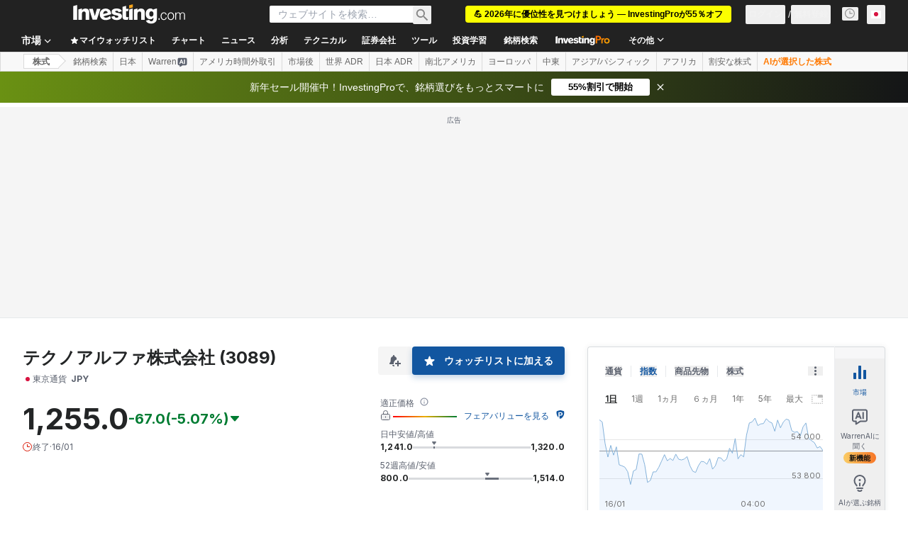

--- FILE ---
content_type: application/javascript
request_url: https://promos.investing.com/eu-a4flkt7l2b/z9gd/9a63d23b-49c1-4335-b698-e7f3ab10af6c/jp.investing.com/jsonp/z?cb=1768700253286&callback=__dgog1kr7mym3y
body_size: 710
content:
__dgog1kr7mym3y({"success":true,"rand":799036,"geo":{"region_name":"Ohio","metro_code":535,"latitude":39.9625,"country_name":"United States","city":"Columbus","time_zone":"America/New_York","zipcode":"43215","country_code":"US","continent_code":"NA","longitude":-83.0061,"continent_name":"North America","region_code":"OH","ip":"3.16.218.24"},"ts":1768700253571.0,"da":"bg*br*al|Apple%bt*bm*bs*cb*bu*dl$0^j~m|131.0.0.0%v~d~f~primarySoftwareType|Robot%s~r~dg*e~b~dq*z|Blink%cn*ds*ba*ch*cc*n|Chrome%t~bl*ac~aa~g~y|macOS%ce*ah~bq*bd~dd*cq$0^cl*df*bp*ad|Desktop%bh*c~dc*dn*bi*ae~ci*cx*p~bk*de*bc*i~h|10.15.7%cd*w~cu*ck*l~u~partialIdentification*af~bz*db*ab*q~a*cp$0^dh*k|Apple%cr*ag|-"});